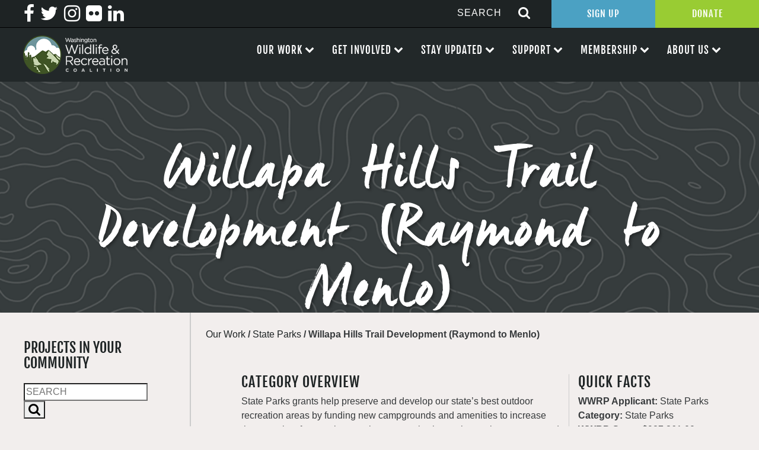

--- FILE ---
content_type: text/html; charset=UTF-8
request_url: https://wildliferecreation.org/projects/willapa-hills-trail-development-raymond-to-menlo/
body_size: 16641
content:

<!doctype html>
<html lang="en-US">
  <head>
  <meta charset="utf-8">
  <meta http-equiv="x-ua-compatible" content="ie=edge">
  <meta name="viewport" content="width=device-width, initial-scale=1">
  
  <meta name='robots' content='index, follow, max-image-preview:large, max-snippet:-1, max-video-preview:-1' />

	<!-- This site is optimized with the Yoast SEO plugin v26.5 - https://yoast.com/wordpress/plugins/seo/ -->
	<title>Willapa Hills Trail Development (Raymond to Menlo) - Wildlife Recreation and Coalition</title>
	<link rel="canonical" href="https://wildliferecreation.org/projects/willapa-hills-trail-development-raymond-to-menlo/" />
	<meta property="og:locale" content="en_US" />
	<meta property="og:type" content="article" />
	<meta property="og:title" content="Willapa Hills Trail Development (Raymond to Menlo) - Wildlife Recreation and Coalition" />
	<meta property="og:description" content="State Parks will use this grant to improve 2 miles..." />
	<meta property="og:url" content="https://wildliferecreation.org/projects/willapa-hills-trail-development-raymond-to-menlo/" />
	<meta property="og:site_name" content="Wildlife Recreation and Coalition" />
	<meta property="article:modified_time" content="2023-07-25T23:07:56+00:00" />
	<meta name="twitter:card" content="summary_large_image" />
	<script type="application/ld+json" class="yoast-schema-graph">{"@context":"https://schema.org","@graph":[{"@type":"WebPage","@id":"https://wildliferecreation.org/projects/willapa-hills-trail-development-raymond-to-menlo/","url":"https://wildliferecreation.org/projects/willapa-hills-trail-development-raymond-to-menlo/","name":"Willapa Hills Trail Development (Raymond to Menlo) - Wildlife Recreation and Coalition","isPartOf":{"@id":"https://wildliferecreation.org/#website"},"datePublished":"2023-07-25T23:07:52+00:00","dateModified":"2023-07-25T23:07:56+00:00","breadcrumb":{"@id":"https://wildliferecreation.org/projects/willapa-hills-trail-development-raymond-to-menlo/#breadcrumb"},"inLanguage":"en-US","potentialAction":[{"@type":"ReadAction","target":["https://wildliferecreation.org/projects/willapa-hills-trail-development-raymond-to-menlo/"]}]},{"@type":"BreadcrumbList","@id":"https://wildliferecreation.org/projects/willapa-hills-trail-development-raymond-to-menlo/#breadcrumb","itemListElement":[{"@type":"ListItem","position":1,"name":"Home","item":"https://wildliferecreation.org/"},{"@type":"ListItem","position":2,"name":"Willapa Hills Trail Development (Raymond to Menlo)"}]},{"@type":"WebSite","@id":"https://wildliferecreation.org/#website","url":"https://wildliferecreation.org/","name":"Wildlife Recreation and Coalition","description":"Protecting and preserving Washington&#039;s great outdoors","potentialAction":[{"@type":"SearchAction","target":{"@type":"EntryPoint","urlTemplate":"https://wildliferecreation.org/?s={search_term_string}"},"query-input":{"@type":"PropertyValueSpecification","valueRequired":true,"valueName":"search_term_string"}}],"inLanguage":"en-US"}]}</script>
	<!-- / Yoast SEO plugin. -->


<link rel='dns-prefetch' href='//netdna.bootstrapcdn.com' />
<link rel="alternate" title="oEmbed (JSON)" type="application/json+oembed" href="https://wildliferecreation.org/wp-json/oembed/1.0/embed?url=https%3A%2F%2Fwildliferecreation.org%2Fprojects%2Fwillapa-hills-trail-development-raymond-to-menlo%2F" />
<link rel="alternate" title="oEmbed (XML)" type="text/xml+oembed" href="https://wildliferecreation.org/wp-json/oembed/1.0/embed?url=https%3A%2F%2Fwildliferecreation.org%2Fprojects%2Fwillapa-hills-trail-development-raymond-to-menlo%2F&#038;format=xml" />
		<!-- This site uses the Google Analytics by ExactMetrics plugin v8.10.2 - Using Analytics tracking - https://www.exactmetrics.com/ -->
		<!-- Note: ExactMetrics is not currently configured on this site. The site owner needs to authenticate with Google Analytics in the ExactMetrics settings panel. -->
					<!-- No tracking code set -->
				<!-- / Google Analytics by ExactMetrics -->
		<style id='wp-img-auto-sizes-contain-inline-css' type='text/css'>
img:is([sizes=auto i],[sizes^="auto," i]){contain-intrinsic-size:3000px 1500px}
/*# sourceURL=wp-img-auto-sizes-contain-inline-css */
</style>
<style id='wp-emoji-styles-inline-css' type='text/css'>

	img.wp-smiley, img.emoji {
		display: inline !important;
		border: none !important;
		box-shadow: none !important;
		height: 1em !important;
		width: 1em !important;
		margin: 0 0.07em !important;
		vertical-align: -0.1em !important;
		background: none !important;
		padding: 0 !important;
	}
/*# sourceURL=wp-emoji-styles-inline-css */
</style>
<style id='wp-block-library-inline-css' type='text/css'>
:root{--wp-block-synced-color:#7a00df;--wp-block-synced-color--rgb:122,0,223;--wp-bound-block-color:var(--wp-block-synced-color);--wp-editor-canvas-background:#ddd;--wp-admin-theme-color:#007cba;--wp-admin-theme-color--rgb:0,124,186;--wp-admin-theme-color-darker-10:#006ba1;--wp-admin-theme-color-darker-10--rgb:0,107,160.5;--wp-admin-theme-color-darker-20:#005a87;--wp-admin-theme-color-darker-20--rgb:0,90,135;--wp-admin-border-width-focus:2px}@media (min-resolution:192dpi){:root{--wp-admin-border-width-focus:1.5px}}.wp-element-button{cursor:pointer}:root .has-very-light-gray-background-color{background-color:#eee}:root .has-very-dark-gray-background-color{background-color:#313131}:root .has-very-light-gray-color{color:#eee}:root .has-very-dark-gray-color{color:#313131}:root .has-vivid-green-cyan-to-vivid-cyan-blue-gradient-background{background:linear-gradient(135deg,#00d084,#0693e3)}:root .has-purple-crush-gradient-background{background:linear-gradient(135deg,#34e2e4,#4721fb 50%,#ab1dfe)}:root .has-hazy-dawn-gradient-background{background:linear-gradient(135deg,#faaca8,#dad0ec)}:root .has-subdued-olive-gradient-background{background:linear-gradient(135deg,#fafae1,#67a671)}:root .has-atomic-cream-gradient-background{background:linear-gradient(135deg,#fdd79a,#004a59)}:root .has-nightshade-gradient-background{background:linear-gradient(135deg,#330968,#31cdcf)}:root .has-midnight-gradient-background{background:linear-gradient(135deg,#020381,#2874fc)}:root{--wp--preset--font-size--normal:16px;--wp--preset--font-size--huge:42px}.has-regular-font-size{font-size:1em}.has-larger-font-size{font-size:2.625em}.has-normal-font-size{font-size:var(--wp--preset--font-size--normal)}.has-huge-font-size{font-size:var(--wp--preset--font-size--huge)}.has-text-align-center{text-align:center}.has-text-align-left{text-align:left}.has-text-align-right{text-align:right}.has-fit-text{white-space:nowrap!important}#end-resizable-editor-section{display:none}.aligncenter{clear:both}.items-justified-left{justify-content:flex-start}.items-justified-center{justify-content:center}.items-justified-right{justify-content:flex-end}.items-justified-space-between{justify-content:space-between}.screen-reader-text{border:0;clip-path:inset(50%);height:1px;margin:-1px;overflow:hidden;padding:0;position:absolute;width:1px;word-wrap:normal!important}.screen-reader-text:focus{background-color:#ddd;clip-path:none;color:#444;display:block;font-size:1em;height:auto;left:5px;line-height:normal;padding:15px 23px 14px;text-decoration:none;top:5px;width:auto;z-index:100000}html :where(.has-border-color){border-style:solid}html :where([style*=border-top-color]){border-top-style:solid}html :where([style*=border-right-color]){border-right-style:solid}html :where([style*=border-bottom-color]){border-bottom-style:solid}html :where([style*=border-left-color]){border-left-style:solid}html :where([style*=border-width]){border-style:solid}html :where([style*=border-top-width]){border-top-style:solid}html :where([style*=border-right-width]){border-right-style:solid}html :where([style*=border-bottom-width]){border-bottom-style:solid}html :where([style*=border-left-width]){border-left-style:solid}html :where(img[class*=wp-image-]){height:auto;max-width:100%}:where(figure){margin:0 0 1em}html :where(.is-position-sticky){--wp-admin--admin-bar--position-offset:var(--wp-admin--admin-bar--height,0px)}@media screen and (max-width:600px){html :where(.is-position-sticky){--wp-admin--admin-bar--position-offset:0px}}

/*# sourceURL=wp-block-library-inline-css */
</style><style id='global-styles-inline-css' type='text/css'>
:root{--wp--preset--aspect-ratio--square: 1;--wp--preset--aspect-ratio--4-3: 4/3;--wp--preset--aspect-ratio--3-4: 3/4;--wp--preset--aspect-ratio--3-2: 3/2;--wp--preset--aspect-ratio--2-3: 2/3;--wp--preset--aspect-ratio--16-9: 16/9;--wp--preset--aspect-ratio--9-16: 9/16;--wp--preset--color--black: #000000;--wp--preset--color--cyan-bluish-gray: #abb8c3;--wp--preset--color--white: #ffffff;--wp--preset--color--pale-pink: #f78da7;--wp--preset--color--vivid-red: #cf2e2e;--wp--preset--color--luminous-vivid-orange: #ff6900;--wp--preset--color--luminous-vivid-amber: #fcb900;--wp--preset--color--light-green-cyan: #7bdcb5;--wp--preset--color--vivid-green-cyan: #00d084;--wp--preset--color--pale-cyan-blue: #8ed1fc;--wp--preset--color--vivid-cyan-blue: #0693e3;--wp--preset--color--vivid-purple: #9b51e0;--wp--preset--gradient--vivid-cyan-blue-to-vivid-purple: linear-gradient(135deg,rgb(6,147,227) 0%,rgb(155,81,224) 100%);--wp--preset--gradient--light-green-cyan-to-vivid-green-cyan: linear-gradient(135deg,rgb(122,220,180) 0%,rgb(0,208,130) 100%);--wp--preset--gradient--luminous-vivid-amber-to-luminous-vivid-orange: linear-gradient(135deg,rgb(252,185,0) 0%,rgb(255,105,0) 100%);--wp--preset--gradient--luminous-vivid-orange-to-vivid-red: linear-gradient(135deg,rgb(255,105,0) 0%,rgb(207,46,46) 100%);--wp--preset--gradient--very-light-gray-to-cyan-bluish-gray: linear-gradient(135deg,rgb(238,238,238) 0%,rgb(169,184,195) 100%);--wp--preset--gradient--cool-to-warm-spectrum: linear-gradient(135deg,rgb(74,234,220) 0%,rgb(151,120,209) 20%,rgb(207,42,186) 40%,rgb(238,44,130) 60%,rgb(251,105,98) 80%,rgb(254,248,76) 100%);--wp--preset--gradient--blush-light-purple: linear-gradient(135deg,rgb(255,206,236) 0%,rgb(152,150,240) 100%);--wp--preset--gradient--blush-bordeaux: linear-gradient(135deg,rgb(254,205,165) 0%,rgb(254,45,45) 50%,rgb(107,0,62) 100%);--wp--preset--gradient--luminous-dusk: linear-gradient(135deg,rgb(255,203,112) 0%,rgb(199,81,192) 50%,rgb(65,88,208) 100%);--wp--preset--gradient--pale-ocean: linear-gradient(135deg,rgb(255,245,203) 0%,rgb(182,227,212) 50%,rgb(51,167,181) 100%);--wp--preset--gradient--electric-grass: linear-gradient(135deg,rgb(202,248,128) 0%,rgb(113,206,126) 100%);--wp--preset--gradient--midnight: linear-gradient(135deg,rgb(2,3,129) 0%,rgb(40,116,252) 100%);--wp--preset--font-size--small: 13px;--wp--preset--font-size--medium: 20px;--wp--preset--font-size--large: 36px;--wp--preset--font-size--x-large: 42px;--wp--preset--spacing--20: 0.44rem;--wp--preset--spacing--30: 0.67rem;--wp--preset--spacing--40: 1rem;--wp--preset--spacing--50: 1.5rem;--wp--preset--spacing--60: 2.25rem;--wp--preset--spacing--70: 3.38rem;--wp--preset--spacing--80: 5.06rem;--wp--preset--shadow--natural: 6px 6px 9px rgba(0, 0, 0, 0.2);--wp--preset--shadow--deep: 12px 12px 50px rgba(0, 0, 0, 0.4);--wp--preset--shadow--sharp: 6px 6px 0px rgba(0, 0, 0, 0.2);--wp--preset--shadow--outlined: 6px 6px 0px -3px rgb(255, 255, 255), 6px 6px rgb(0, 0, 0);--wp--preset--shadow--crisp: 6px 6px 0px rgb(0, 0, 0);}:where(.is-layout-flex){gap: 0.5em;}:where(.is-layout-grid){gap: 0.5em;}body .is-layout-flex{display: flex;}.is-layout-flex{flex-wrap: wrap;align-items: center;}.is-layout-flex > :is(*, div){margin: 0;}body .is-layout-grid{display: grid;}.is-layout-grid > :is(*, div){margin: 0;}:where(.wp-block-columns.is-layout-flex){gap: 2em;}:where(.wp-block-columns.is-layout-grid){gap: 2em;}:where(.wp-block-post-template.is-layout-flex){gap: 1.25em;}:where(.wp-block-post-template.is-layout-grid){gap: 1.25em;}.has-black-color{color: var(--wp--preset--color--black) !important;}.has-cyan-bluish-gray-color{color: var(--wp--preset--color--cyan-bluish-gray) !important;}.has-white-color{color: var(--wp--preset--color--white) !important;}.has-pale-pink-color{color: var(--wp--preset--color--pale-pink) !important;}.has-vivid-red-color{color: var(--wp--preset--color--vivid-red) !important;}.has-luminous-vivid-orange-color{color: var(--wp--preset--color--luminous-vivid-orange) !important;}.has-luminous-vivid-amber-color{color: var(--wp--preset--color--luminous-vivid-amber) !important;}.has-light-green-cyan-color{color: var(--wp--preset--color--light-green-cyan) !important;}.has-vivid-green-cyan-color{color: var(--wp--preset--color--vivid-green-cyan) !important;}.has-pale-cyan-blue-color{color: var(--wp--preset--color--pale-cyan-blue) !important;}.has-vivid-cyan-blue-color{color: var(--wp--preset--color--vivid-cyan-blue) !important;}.has-vivid-purple-color{color: var(--wp--preset--color--vivid-purple) !important;}.has-black-background-color{background-color: var(--wp--preset--color--black) !important;}.has-cyan-bluish-gray-background-color{background-color: var(--wp--preset--color--cyan-bluish-gray) !important;}.has-white-background-color{background-color: var(--wp--preset--color--white) !important;}.has-pale-pink-background-color{background-color: var(--wp--preset--color--pale-pink) !important;}.has-vivid-red-background-color{background-color: var(--wp--preset--color--vivid-red) !important;}.has-luminous-vivid-orange-background-color{background-color: var(--wp--preset--color--luminous-vivid-orange) !important;}.has-luminous-vivid-amber-background-color{background-color: var(--wp--preset--color--luminous-vivid-amber) !important;}.has-light-green-cyan-background-color{background-color: var(--wp--preset--color--light-green-cyan) !important;}.has-vivid-green-cyan-background-color{background-color: var(--wp--preset--color--vivid-green-cyan) !important;}.has-pale-cyan-blue-background-color{background-color: var(--wp--preset--color--pale-cyan-blue) !important;}.has-vivid-cyan-blue-background-color{background-color: var(--wp--preset--color--vivid-cyan-blue) !important;}.has-vivid-purple-background-color{background-color: var(--wp--preset--color--vivid-purple) !important;}.has-black-border-color{border-color: var(--wp--preset--color--black) !important;}.has-cyan-bluish-gray-border-color{border-color: var(--wp--preset--color--cyan-bluish-gray) !important;}.has-white-border-color{border-color: var(--wp--preset--color--white) !important;}.has-pale-pink-border-color{border-color: var(--wp--preset--color--pale-pink) !important;}.has-vivid-red-border-color{border-color: var(--wp--preset--color--vivid-red) !important;}.has-luminous-vivid-orange-border-color{border-color: var(--wp--preset--color--luminous-vivid-orange) !important;}.has-luminous-vivid-amber-border-color{border-color: var(--wp--preset--color--luminous-vivid-amber) !important;}.has-light-green-cyan-border-color{border-color: var(--wp--preset--color--light-green-cyan) !important;}.has-vivid-green-cyan-border-color{border-color: var(--wp--preset--color--vivid-green-cyan) !important;}.has-pale-cyan-blue-border-color{border-color: var(--wp--preset--color--pale-cyan-blue) !important;}.has-vivid-cyan-blue-border-color{border-color: var(--wp--preset--color--vivid-cyan-blue) !important;}.has-vivid-purple-border-color{border-color: var(--wp--preset--color--vivid-purple) !important;}.has-vivid-cyan-blue-to-vivid-purple-gradient-background{background: var(--wp--preset--gradient--vivid-cyan-blue-to-vivid-purple) !important;}.has-light-green-cyan-to-vivid-green-cyan-gradient-background{background: var(--wp--preset--gradient--light-green-cyan-to-vivid-green-cyan) !important;}.has-luminous-vivid-amber-to-luminous-vivid-orange-gradient-background{background: var(--wp--preset--gradient--luminous-vivid-amber-to-luminous-vivid-orange) !important;}.has-luminous-vivid-orange-to-vivid-red-gradient-background{background: var(--wp--preset--gradient--luminous-vivid-orange-to-vivid-red) !important;}.has-very-light-gray-to-cyan-bluish-gray-gradient-background{background: var(--wp--preset--gradient--very-light-gray-to-cyan-bluish-gray) !important;}.has-cool-to-warm-spectrum-gradient-background{background: var(--wp--preset--gradient--cool-to-warm-spectrum) !important;}.has-blush-light-purple-gradient-background{background: var(--wp--preset--gradient--blush-light-purple) !important;}.has-blush-bordeaux-gradient-background{background: var(--wp--preset--gradient--blush-bordeaux) !important;}.has-luminous-dusk-gradient-background{background: var(--wp--preset--gradient--luminous-dusk) !important;}.has-pale-ocean-gradient-background{background: var(--wp--preset--gradient--pale-ocean) !important;}.has-electric-grass-gradient-background{background: var(--wp--preset--gradient--electric-grass) !important;}.has-midnight-gradient-background{background: var(--wp--preset--gradient--midnight) !important;}.has-small-font-size{font-size: var(--wp--preset--font-size--small) !important;}.has-medium-font-size{font-size: var(--wp--preset--font-size--medium) !important;}.has-large-font-size{font-size: var(--wp--preset--font-size--large) !important;}.has-x-large-font-size{font-size: var(--wp--preset--font-size--x-large) !important;}
/*# sourceURL=global-styles-inline-css */
</style>

<style id='classic-theme-styles-inline-css' type='text/css'>
/*! This file is auto-generated */
.wp-block-button__link{color:#fff;background-color:#32373c;border-radius:9999px;box-shadow:none;text-decoration:none;padding:calc(.667em + 2px) calc(1.333em + 2px);font-size:1.125em}.wp-block-file__button{background:#32373c;color:#fff;text-decoration:none}
/*# sourceURL=/wp-includes/css/classic-themes.min.css */
</style>
<link rel='stylesheet' id='contact-form-7-css' href='https://wildliferecreation.org/wp-content/plugins/contact-form-7/includes/css/styles.css?ver=6.1.4' type='text/css' media='all' />
<link rel='stylesheet' id='page-list-style-css' href='https://wildliferecreation.org/wp-content/plugins/page-list/css/page-list.css?ver=5.9' type='text/css' media='all' />
<link rel='stylesheet' id='fontawesome-css' href='//netdna.bootstrapcdn.com/font-awesome/3.2.1/css/font-awesome.min.css?ver=1.3.9' type='text/css' media='all' />
<link rel='stylesheet' id='sage/css-css' href='https://wildliferecreation.org/wp-content/themes/efelle-wrc/dist/styles/main.css' type='text/css' media='all' />
		<style>
			/* Accessible for screen readers but hidden from view */
			.fa-hidden { position:absolute; left:-10000px; top:auto; width:1px; height:1px; overflow:hidden; }
			.rtl .fa-hidden { left:10000px; }
			.fa-showtext { margin-right: 5px; }
		</style>
		<script type="text/javascript" src="https://wildliferecreation.org/wp-includes/js/jquery/jquery.min.js?ver=3.7.1" id="jquery-core-js"></script>
<script type="text/javascript" src="https://wildliferecreation.org/wp-includes/js/jquery/jquery-migrate.min.js?ver=3.4.1" id="jquery-migrate-js"></script>
<link rel="https://api.w.org/" href="https://wildliferecreation.org/wp-json/" /><link rel="EditURI" type="application/rsd+xml" title="RSD" href="https://wildliferecreation.org/xmlrpc.php?rsd" />
<meta name="generator" content="WordPress 6.9" />
<link rel='shortlink' href='https://wildliferecreation.org/?p=17820' />
<script type="text/javascript">
(function(url){
	if(/(?:Chrome\/26\.0\.1410\.63 Safari\/537\.31|WordfenceTestMonBot)/.test(navigator.userAgent)){ return; }
	var addEvent = function(evt, handler) {
		if (window.addEventListener) {
			document.addEventListener(evt, handler, false);
		} else if (window.attachEvent) {
			document.attachEvent('on' + evt, handler);
		}
	};
	var removeEvent = function(evt, handler) {
		if (window.removeEventListener) {
			document.removeEventListener(evt, handler, false);
		} else if (window.detachEvent) {
			document.detachEvent('on' + evt, handler);
		}
	};
	var evts = 'contextmenu dblclick drag dragend dragenter dragleave dragover dragstart drop keydown keypress keyup mousedown mousemove mouseout mouseover mouseup mousewheel scroll'.split(' ');
	var logHuman = function() {
		if (window.wfLogHumanRan) { return; }
		window.wfLogHumanRan = true;
		var wfscr = document.createElement('script');
		wfscr.type = 'text/javascript';
		wfscr.async = true;
		wfscr.src = url + '&r=' + Math.random();
		(document.getElementsByTagName('head')[0]||document.getElementsByTagName('body')[0]).appendChild(wfscr);
		for (var i = 0; i < evts.length; i++) {
			removeEvent(evts[i], logHuman);
		}
	};
	for (var i = 0; i < evts.length; i++) {
		addEvent(evts[i], logHuman);
	}
})('//wildliferecreation.org/?wordfence_lh=1&hid=B6152D7E1503A1EC1527918969902FD2');
</script><link rel="icon" href="https://wildliferecreation.org/wp-content/uploads/2021/08/cropped-WWRC-logo-circle-only-1-32x32.png" sizes="32x32" />
<link rel="icon" href="https://wildliferecreation.org/wp-content/uploads/2021/08/cropped-WWRC-logo-circle-only-1-192x192.png" sizes="192x192" />
<link rel="apple-touch-icon" href="https://wildliferecreation.org/wp-content/uploads/2021/08/cropped-WWRC-logo-circle-only-1-180x180.png" />
<meta name="msapplication-TileImage" content="https://wildliferecreation.org/wp-content/uploads/2021/08/cropped-WWRC-logo-circle-only-1-270x270.png" />
<link rel='stylesheet' id='su-icons-css' href='https://wildliferecreation.org/wp-content/plugins/shortcodes-ultimate/includes/css/icons.css?ver=1.1.5' type='text/css' media='all' />
<link rel='stylesheet' id='su-shortcodes-css' href='https://wildliferecreation.org/wp-content/plugins/shortcodes-ultimate/includes/css/shortcodes.css?ver=7.4.7' type='text/css' media='all' />
</head>
  <body class="wp-singular projects-template-default single single-projects postid-17820 wp-theme-efelle-wrc front-end willapa-hills-trail-development-raymond-to-menlo sidebar-primary">
  <div id="page-wrapper">
      <!--[if IE]>
        <div class="alert alert-warning">
          You are using an <strong>outdated</strong> browser. Please <a href="http://browsehappy.com/">upgrade your browser</a> to improve your experience.        </div>
      <![endif]-->
      <header class="banner header">
    <div class="full-header">
        <div class="header-top">
            <div class="menu-social-menu-container"><ul id="menu-social-menu" class="menu"><li id="menu-item-29" class="menu-item menu-item-type-custom menu-item-object-custom social-icon facebook menu-item-29"><a target="_blank" href="http://facebook.com/wildliferecreation"><i class='icon-2x icon-facebook '></i><span class='fa-hidden'>Facebook</span></a></li>
<li id="menu-item-30" class="menu-item menu-item-type-custom menu-item-object-custom social-icon twitter menu-item-30"><a target="_blank" href="http://twitter.com/wildliferec"><i class='icon-2x icon-twitter '></i><span class='fa-hidden'>Twitter</span></a></li>
<li id="menu-item-31" class="menu-item menu-item-type-custom menu-item-object-custom social-icon instagram menu-item-31"><a target="_blank" href="http://instagram.com/wildliferec"><i class='icon-2x icon-instagram '></i><span class='fa-hidden'>Instagram</span></a></li>
<li id="menu-item-32" class="menu-item menu-item-type-custom menu-item-object-custom social-icon flickr menu-item-32"><a target="_blank" href="http://flickr.com/wildliferecreation"><i class='icon-2x icon-flickr '></i><span class='fa-hidden'>Flickr</span></a></li>
<li id="menu-item-20083" class="menu-item menu-item-type-custom menu-item-object-custom social-icon linkedin menu-item-20083"><a href="https://www.linkedin.com/company/washington-wildlife-and-recreation-coalition"><i class='icon-2x icon-linkedin '></i><span class='fa-hidden'>Linkedin</span></a></li>
</ul></div>            <div class="right-items">
                <div id="nav-search-form">
	<form action="/" method="get">
	    <input type="text" name="s" id="search"  placeholder="SEARCH" value="" />
	    	    <button type="submit" alt="Search"><i class="fa fa-search icon-large"></i></button>
	</form>
</div>                <div class="top-btns">
                    <a target="_blank" href="https://web.charityengine.net/Enews">Sign Up</a><a target="_blank" href="https://web.charityengine.net/WWRC%20Donate/">Donate</a>
                </div>
            </div>
        </div>
        <div class="header-bottom">
            <a class="brand" href="https://wildliferecreation.org/">
                <img src="/wp-content/themes/efelle-wrc/assets/images/washington-wildlife-recreation-coalition-logo.png" alt="Washington Wildlife Recreation Coalition Logo">
            </a>
            <nav class="nav-primary">
                <div id="nav-mobile" class="menu-main-nav-container"><ul id="menu-main-nav" class="nav"><li id="menu-item-1994" class="menu-item menu-item-type-custom menu-item-object-custom menu-item-has-children menu-item-1994"><a>Our Work</a>
<ul class="sub-menu">
	<li id="menu-item-1721" class="menu-item menu-item-type-post_type menu-item-object-page menu-item-1721"><a href="https://wildliferecreation.org/our-work/washington-wildlife-and-recreation-program/">Washington Wildlife and Recreation Program</a></li>
	<li id="menu-item-1722" class="menu-item menu-item-type-post_type menu-item-object-page menu-item-1722"><a href="https://wildliferecreation.org/our-work/land-and-water-conservation-fund/">Land and Water Conservation Fund</a></li>
	<li id="menu-item-1724" class="menu-item menu-item-type-post_type menu-item-object-page menu-item-1724"><a href="https://wildliferecreation.org/our-work/projects-near-you/">Projects Near You</a></li>
	<li id="menu-item-2979" class="menu-item menu-item-type-post_type menu-item-object-page menu-item-2979"><a href="https://wildliferecreation.org/our-work/apply-for-funding/">Apply for Funding</a></li>
</ul>
</li>
<li id="menu-item-2068" class="menu-item menu-item-type-custom menu-item-object-custom menu-item-has-children menu-item-2068"><a>Get Involved</a>
<ul class="sub-menu">
	<li id="menu-item-1725" class="menu-item menu-item-type-post_type menu-item-object-page menu-item-1725"><a href="https://wildliferecreation.org/our-work/take-action/">Our Policy Priorities</a></li>
	<li id="menu-item-120" class="menu-item menu-item-type-post_type menu-item-object-page menu-item-120"><a href="https://wildliferecreation.org/get-involved/events/">Events</a></li>
	<li id="menu-item-1726" class="menu-item menu-item-type-post_type menu-item-object-page menu-item-1726"><a href="https://wildliferecreation.org/get-involved/work-with-us/">Work With Us</a></li>
</ul>
</li>
<li id="menu-item-2069" class="menu-item menu-item-type-custom menu-item-object-custom menu-item-has-children menu-item-2069"><a>Stay Updated</a>
<ul class="sub-menu">
	<li id="menu-item-19208" class="menu-item menu-item-type-custom menu-item-object-custom menu-item-19208"><a target="_blank" href="https://web.charityengine.net/Enews">Sign Up for Our Newsletter</a></li>
	<li id="menu-item-1728" class="menu-item menu-item-type-post_type menu-item-object-page menu-item-1728"><a href="https://wildliferecreation.org/stay-updated/latest-news/">Latest News</a></li>
</ul>
</li>
<li id="menu-item-2070" class="menu-item menu-item-type-custom menu-item-object-custom menu-item-has-children menu-item-2070"><a>Support</a>
<ul class="sub-menu">
	<li id="menu-item-1736" class="menu-item menu-item-type-post_type menu-item-object-page menu-item-1736"><a href="https://wildliferecreation.org/support/become-a-sponsor/">Become A Sponsor</a></li>
	<li id="menu-item-1737" class="menu-item menu-item-type-post_type menu-item-object-page menu-item-1737"><a href="https://wildliferecreation.org/support/thank-you-to-our-sponsors/">Thank You To Our Sponsors</a></li>
	<li id="menu-item-1729" class="menu-item menu-item-type-post_type menu-item-object-page menu-item-1729"><a href="https://wildliferecreation.org/?page_id=176">Leadership Circle</a></li>
	<li id="menu-item-19206" class="menu-item menu-item-type-custom menu-item-object-custom menu-item-19206"><a target="_blank" href="https://web.charityengine.net/WWRC%20Donate/">Make a Donation</a></li>
	<li id="menu-item-19207" class="menu-item menu-item-type-post_type menu-item-object-page menu-item-19207"><a href="https://wildliferecreation.org/support/other-ways-to-give/">Other Ways to Give</a></li>
</ul>
</li>
<li id="menu-item-2071" class="menu-item menu-item-type-custom menu-item-object-custom menu-item-has-children menu-item-2071"><a>Membership</a>
<ul class="sub-menu">
	<li id="menu-item-1731" class="menu-item menu-item-type-post_type menu-item-object-page menu-item-1731"><a href="https://wildliferecreation.org/membership/become-a-member/">Become a Member</a></li>
	<li id="menu-item-1730" class="menu-item menu-item-type-post_type menu-item-object-page menu-item-1730"><a href="https://wildliferecreation.org/membership/our-members/">Our Members</a></li>
</ul>
</li>
<li id="menu-item-1979" class="menu-item menu-item-type-custom menu-item-object-custom menu-item-has-children menu-item-1979"><a>About Us</a>
<ul class="sub-menu">
	<li id="menu-item-21" class="menu-item menu-item-type-post_type menu-item-object-page menu-item-21"><a href="https://wildliferecreation.org/about-us/about-us/">What is the Coalition?</a></li>
	<li id="menu-item-1732" class="menu-item menu-item-type-post_type menu-item-object-page menu-item-1732"><a href="https://wildliferecreation.org/about-us/board-committees/">Board and Committees</a></li>
	<li id="menu-item-1734" class="menu-item menu-item-type-post_type menu-item-object-page menu-item-1734"><a href="https://wildliferecreation.org/about-us/staff/">Meet the Team</a></li>
	<li id="menu-item-1733" class="menu-item menu-item-type-post_type menu-item-object-page menu-item-1733"><a href="https://wildliferecreation.org/about-us/faq/">FAQ</a></li>
	<li id="menu-item-1735" class="menu-item menu-item-type-post_type menu-item-object-page menu-item-1735"><a href="https://wildliferecreation.org/about-us/contact/">Contact</a></li>
</ul>
</li>
</ul></div><div class="menu-main-nav-container"><ul id="menu-main-nav-1" class="nav"><li class="menu-item menu-item-type-custom menu-item-object-custom menu-item-has-children menu-item-1994"><a>Our Work</a>
<ul class="sub-menu">
	<li class="menu-item menu-item-type-post_type menu-item-object-page menu-item-1721"><a href="https://wildliferecreation.org/our-work/washington-wildlife-and-recreation-program/">Washington Wildlife and Recreation Program</a></li>
	<li class="menu-item menu-item-type-post_type menu-item-object-page menu-item-1722"><a href="https://wildliferecreation.org/our-work/land-and-water-conservation-fund/">Land and Water Conservation Fund</a></li>
	<li class="menu-item menu-item-type-post_type menu-item-object-page menu-item-1724"><a href="https://wildliferecreation.org/our-work/projects-near-you/">Projects Near You</a></li>
	<li class="menu-item menu-item-type-post_type menu-item-object-page menu-item-2979"><a href="https://wildliferecreation.org/our-work/apply-for-funding/">Apply for Funding</a></li>
</ul>
</li>
<li class="menu-item menu-item-type-custom menu-item-object-custom menu-item-has-children menu-item-2068"><a>Get Involved</a>
<ul class="sub-menu">
	<li class="menu-item menu-item-type-post_type menu-item-object-page menu-item-1725"><a href="https://wildliferecreation.org/our-work/take-action/">Our Policy Priorities</a></li>
	<li class="menu-item menu-item-type-post_type menu-item-object-page menu-item-120"><a href="https://wildliferecreation.org/get-involved/events/">Events</a></li>
	<li class="menu-item menu-item-type-post_type menu-item-object-page menu-item-1726"><a href="https://wildliferecreation.org/get-involved/work-with-us/">Work With Us</a></li>
</ul>
</li>
<li class="menu-item menu-item-type-custom menu-item-object-custom menu-item-has-children menu-item-2069"><a>Stay Updated</a>
<ul class="sub-menu">
	<li class="menu-item menu-item-type-custom menu-item-object-custom menu-item-19208"><a target="_blank" href="https://web.charityengine.net/Enews">Sign Up for Our Newsletter</a></li>
	<li class="menu-item menu-item-type-post_type menu-item-object-page menu-item-1728"><a href="https://wildliferecreation.org/stay-updated/latest-news/">Latest News</a></li>
</ul>
</li>
<li class="menu-item menu-item-type-custom menu-item-object-custom menu-item-has-children menu-item-2070"><a>Support</a>
<ul class="sub-menu">
	<li class="menu-item menu-item-type-post_type menu-item-object-page menu-item-1736"><a href="https://wildliferecreation.org/support/become-a-sponsor/">Become A Sponsor</a></li>
	<li class="menu-item menu-item-type-post_type menu-item-object-page menu-item-1737"><a href="https://wildliferecreation.org/support/thank-you-to-our-sponsors/">Thank You To Our Sponsors</a></li>
	<li class="menu-item menu-item-type-post_type menu-item-object-page menu-item-1729"><a href="https://wildliferecreation.org/?page_id=176">Leadership Circle</a></li>
	<li class="menu-item menu-item-type-custom menu-item-object-custom menu-item-19206"><a target="_blank" href="https://web.charityengine.net/WWRC%20Donate/">Make a Donation</a></li>
	<li class="menu-item menu-item-type-post_type menu-item-object-page menu-item-19207"><a href="https://wildliferecreation.org/support/other-ways-to-give/">Other Ways to Give</a></li>
</ul>
</li>
<li class="menu-item menu-item-type-custom menu-item-object-custom menu-item-has-children menu-item-2071"><a>Membership</a>
<ul class="sub-menu">
	<li class="menu-item menu-item-type-post_type menu-item-object-page menu-item-1731"><a href="https://wildliferecreation.org/membership/become-a-member/">Become a Member</a></li>
	<li class="menu-item menu-item-type-post_type menu-item-object-page menu-item-1730"><a href="https://wildliferecreation.org/membership/our-members/">Our Members</a></li>
</ul>
</li>
<li class="menu-item menu-item-type-custom menu-item-object-custom menu-item-has-children menu-item-1979"><a>About Us</a>
<ul class="sub-menu">
	<li class="menu-item menu-item-type-post_type menu-item-object-page menu-item-21"><a href="https://wildliferecreation.org/about-us/about-us/">What is the Coalition?</a></li>
	<li class="menu-item menu-item-type-post_type menu-item-object-page menu-item-1732"><a href="https://wildliferecreation.org/about-us/board-committees/">Board and Committees</a></li>
	<li class="menu-item menu-item-type-post_type menu-item-object-page menu-item-1734"><a href="https://wildliferecreation.org/about-us/staff/">Meet the Team</a></li>
	<li class="menu-item menu-item-type-post_type menu-item-object-page menu-item-1733"><a href="https://wildliferecreation.org/about-us/faq/">FAQ</a></li>
	<li class="menu-item menu-item-type-post_type menu-item-object-page menu-item-1735"><a href="https://wildliferecreation.org/about-us/contact/">Contact</a></li>
</ul>
</li>
</ul></div>            </nav>
            <div class="nav-open">
                <button id="hamburger" type="button">
                </button>
            </div>
        </div>
    </div>
</header>
		<div class="masthead-wrapper">
			<div class="masthead" style="background-image: url('/wp-content/uploads/2017/02/ferry-county-rail.png')">
									<div class="masthead-text-wrap">
						<h1>Willapa Hills Trail Development (Raymond to Menlo)</h1>
											</div>
							</div>
		</div>
        <div class="wrap" role="document">
          <div class="content">
              <aside class="sidebar">
    <section class="widget projects execphp-3 widget_execphp"><h3>Projects in Your Community</h3>			<div class="execphpwidget"><div id="nav-search-form">
	<form action="/" method="get">
	    <input type="text" name="s" id="search"  placeholder="SEARCH" value="" />
	    	    <button type="submit" alt="Search"><i class="fa fa-search icon-large"></i></button>
	</form>
</div></div>
		</section><section class="widget projects text-9 widget_text">			<div class="textwidget"><div class="su-accordion su-u-trim">
<div class="su-spoiler su-spoiler-style-default su-spoiler-icon-plus su-spoiler-closed" data-scroll-offset="0" data-anchor-in-url="no"><div class="su-spoiler-title" tabindex="0" role="button"><span class="su-spoiler-icon"></span>Projects By County</div><div class="su-spoiler-content su-u-clearfix su-u-trim">
<ul class="list-menu">
<li><a href="/county/Asotin/">Asotin</a></li>
<li><a href="/county/Benton/">Benton</a></li>
<li><a href="/county/Chelan/">Chelan</a></li>
<li><a href="/county/Clallam/">Clallam</a></li>
<li><a href="/county/Clark/">Clark</a></li>
<li><a href="/county/Columbia/">Columbia</a></li>
<li><a href="/county/Cowlitz/">Cowlitz</a></li>
<li><a href="/county/Douglas/">Douglas</a></li>
<li><a href="/county/Ferry/">Ferry</a></li>
<li><a href="/county/Franklin/">Franklin</a></li>
<li><a href="/county/Garfield/">Garfield</a></li>
<li><a href="/county/Grant/">Grant</a></li>
<li><a href="/county/Grays-Harbor/">Grays Harbor</a></li>
<li><a href="/county/Island/">Island</a></li>
<li><a href="/county/Jefferson/">Jefferson</a></li>
<li><a href="/county/King/">King</a></li>
<li><a href="/county/Kitsap/">Kitsap</a></li>
<li><a href="/county/Kittitas/">Kittitas</a></li>
<li><a href="/county/Klickitat/">Klickitat</a></li>
<li><a href="/county/Lewis/">Lewis</a></li>
<li><a href="/county/Lincoln/">Lincoln</a></li>
<li><a href="/county/Mason/">Mason</a></li>
<li><a href="/county/Okanogan/">Okanogan</a></li>
<li><a href="/county/Pacific/">Pacific</a></li>
<li><a href="/county/Pend-Oreille/">Pend Oreille</a></li>
<li><a href="/county/Pierce/">Pierce</a></li>
<li><a href="/county/San-Juan/">San Juan</a></li>
<li><a href="/county/Skagit/">Skagit</a></li>
<li><a href="/county/Skamania/">Skamania</a></li>
<li><a href="/county/Snohomish/">Snohomish</a></li>
<li><a href="/county/Spokane/">Spokane</a></li>
<li><a href="/county/Stevens/">Stevens</a></li>
<li><a href="/county/Thurston/">Thurston</a></li>
<li><a href="/county/Wahkiakum/">Wahkiakum</a></li>
<li><a href="/county/Walla Walla/">Walla Walla</a></li>
<li><a href="/county/Whatcom/">Whatcom</a></li>
<li><a href="/county/Whitman/">Whitman</a></li>
<li><a href="/county/Yakima/">Yakima</a></li></ul>
</div></div>
</div></div>
		</section><section class="widget projects text-10 widget_text">			<div class="textwidget"><div class="su-accordion su-u-trim">
<div class="su-spoiler su-spoiler-style-default su-spoiler-icon-plus su-spoiler-closed" data-scroll-offset="0" data-anchor-in-url="no"><div class="su-spoiler-title" tabindex="0" role="button"><span class="su-spoiler-icon"></span>Projects By Legislative District</div><div class="su-spoiler-content su-u-clearfix su-u-trim">
<ul class="list-menu">
<li><a href="/legislative_district/1/"> District 1 </a></li>
<li><a href="/legislative_district/2/"> District 2 </a></li>
<li><a href="/legislative_district/3/"> District 3 </a></li>
<li><a href="/legislative_district/4/"> District 4 </a></li>
<li><a href="/legislative_district/5/"> District 5 </a></li>
<li><a href="/legislative_district/6/"> District 6 </a></li>
<li><a href="/legislative_district/7/"> District 7 </a></li>
<li><a href="/legislative_district/8/"> District 8 </a></li>
<li><a href="/legislative_district/9/"> District 9 </a></li>
<li><a href="/legislative_district/10/"> District 10 </a></li>
<li><a href="/legislative_district/11/"> District 11 </a></li>
<li><a href="/legislative_district/12/"> District 12 </a></li>
<li><a href="/legislative_district/13/"> District 13 </a></li>
<li><a href="/legislative_district/14/"> District 14 </a></li>
<li><a href="/legislative_district/15/"> District 15 </a></li>
<li><a href="/legislative_district/16/"> District 16 </a></li>
<li><a href="/legislative_district/17/"> District 17 </a></li>
<li><a href="/legislative_district/18/"> District 18 </a></li>
<li><a href="/legislative_district/19/"> District 19 </a></li>
<li><a href="/legislative_district/20/"> District 20 </a></li>
<li><a href="/legislative_district/21/"> District 21 </a></li>
<li><a href="/legislative_district/22/"> District 22 </a></li>
<li><a href="/legislative_district/23/"> District 23 </a></li>
<li><a href="/legislative_district/24/"> District 24 </a></li>
<li><a href="/legislative_district/25/"> District 25 </a></li>
<li><a href="/legislative_district/26/"> District 26 </a></li>
<li><a href="/legislative_district/27/"> District 27 </a></li>
<li><a href="/legislative_district/28/"> District 28 </a></li>
<li><a href="/legislative_district/29/"> District 29 </a></li>
<li><a href="/legislative_district/30/"> District 30 </a></li>
<li><a href="/legislative_district/31/"> District 31 </a></li>
<li><a href="/legislative_district/32/"> District 32 </a></li>
<li><a href="/legislative_district/33/"> District 33 </a></li>
<li><a href="/legislative_district/34/"> District 34 </a></li>
<li><a href="/legislative_district/35/"> District 35 </a></li>
<li><a href="/legislative_district/36/"> District 36 </a></li>
<li><a href="/legislative_district/37/"> District 37 </a></li>
<li><a href="/legislative_district/38/"> District 38 </a></li>
<li><a href="/legislative_district/39/"> District 39 </a></li>
<li><a href="/legislative_district/40/"> District 40 </a></li>
<li><a href="/legislative_district/41/"> District 41 </a></li>
<li><a href="/legislative_district/42/"> District 42 </a></li>
<li><a href="/legislative_district/43/"> District 43 </a></li>
<li><a href="/legislative_district/44/"> District 44 </a></li>
<li><a href="/legislative_district/45/"> District 45 </a></li>
<li><a href="/legislative_district/46/"> District 46 </a></li>
<li><a href="/legislative_district/47/"> District 47 </a></li>
<li><a href="/legislative_district/48/"> District 48 </a></li>
<li><a href="/legislative_district/4/"> District 49 </a></li>
<ul>
</div></div>
</div></div>
		</section><section class="widget projects text-11 widget_text">			<div class="textwidget"><div class="su-accordion su-u-trim">
<div class="su-spoiler su-spoiler-style-default su-spoiler-icon-plus su-spoiler-closed" data-scroll-offset="0" data-anchor-in-url="no"><div class="su-spoiler-title" tabindex="0" role="button"><span class="su-spoiler-icon"></span>Projects By Category</div><div class="su-spoiler-content su-u-clearfix su-u-trim">
<ul class="list-menu">
<li><a href="/project_category/Trails"/>Trails</a></li>
<li><a href="/project_category/Local-Parks"/>Local Parks</a></li>
<li><a href="/project_category/State-Parks"/>State Parks</a></li>
<li><a href="/project_category/State-Lands-Development-Renovation"/>State Lands Development &#038; Renovation</a></li>
<li><a href="/project_category/Water-Access"/>Water Access</a></li>
<li><a href="/project_category/Riparian-Protection"/>Riparian Protection</a></li>
<li><a href="/project_category/Critical-Habitat"/>Critical Habitat</a></li>
<li><a href="/project_category/Natural-Areas"/>Natural Areas</a></li>
<li><a href="/project_category/Urban-Wildlife-Habitat"/>Urban Wildlife Habitat</a></li>
<li><a href="/project_category/State-Lands-Restoration-Enhancement"/>State Lands Restoration &#038; Enhancement</a></li>
<li><a href="/project_category/Farmland-Preservation"/>Farmland Preservation</a></li>
<li><a href="/project_category/Forestland-Preservation"/>Forestland Preservation</a></li>

<ul>
</div></div>
</div>
</div>
		</section><section class="widget projects text-14 widget_text">			<div class="textwidget"><a href="/our-work/projects-near-you/"><h5 class="spoiler-match">Back to Map</h5></a></div>
		</section><section class="widget projects text-6 widget_text"><h3>Want to Learn More?</h3>			<div class="textwidget"><p>Sign up to receive alerts about important conservation and recreation issues</p>
<a class="button" href="/sign-up-for-our-newsletter/">Follow Our Work</a></div>
		</section>  </aside><!-- /.sidebar -->
  <main>
        <div class="breadcrumbs" typeof="BreadcrumbList" vocab="https://schema.org/">
      <!-- Breadcrumb NavXT 7.5.0 -->
<span property="itemListElement" typeof="ListItem"><a property="item" typeof="WebPage" title="Go to Our Work." href="https://wildliferecreation.org/our-work/" class="projects-root post post-projects"><span property="name">Our Work</span></a><meta property="position" content="1"></span> / <span property="itemListElement" typeof="ListItem"><a property="item" typeof="WebPage" title="Go to the State Parks Project Category archives." href="https://wildliferecreation.org/project_category/state-parks/" class="taxonomy project_category"><span property="name">State Parks</span></a><meta property="position" content="2"></span> / <span property="itemListElement" typeof="ListItem"><span property="name">Willapa Hills Trail Development (Raymond to Menlo)</span><meta property="position" content="3"></span>    </div>
    	<!-- introductory info -->
	<div class="container">
	  	<article class="post-17820 projects type-projects status-publish hentry project_category-state-parks project_type-development county-pacific legislative_district-48">
		    <section class="entry-content">
		    	<h4>Category Overview</h4>
		    	<p>
		    	State Parks grants help preserve and develop our state’s best outdoor recreation areas by funding new campgrounds and amenities to increase the capacity of our parks, creating new parks, improving park resources, and protecting historical areas. These grants help our state continue to develop our world-class parks system to share our cultural heritage and natural treasures with all of its visitors.		    	</p>
		    	<h4>Project Highlights</h4>
		      	<p>State Parks will use this grant to improve 2 miles of the Willapa Hills Trail east of Raymond, between bridge 52 and bridge 50. The trail will be surfaced with compacted gravel. Improvements to bridge 50 will also be made to bring the structure to code. This project includes signing and bollards. The primary recreational opportunity provided by this project is non-motorized trail use.</p>
		    </section>
		    <section class="quick-facts">
		    	<h4>Quick Facts</h4>
		    	<span><b>WWRP Applicant: </b>State Parks</span>
		    	<span><b>Category: </b>State Parks</span>
		    	<span><b>WWRP Grant: </b>$927,361.00</span>
		    	<span><b>Applicant Match: </b>$0.00</span>
		    	<span><b>Project Type: </b>Development</span>
		    	<span><b>County: </b>Pacific</span>
		    	<span><b>Legislative District: </b>19</span>
		    	<span><b>Status: </b>Active</span>
		    	<span><b>RCO Project # </b>18-1760</span>
		    </section>
		</article>
	</div>
	<!-- gallery slider -->
	<div class="slider">
			</div>
	<!-- end gallery slider -->
	<!-- directions and map -->
	<div class="directions">
		<h4>Location Details</h4>
		Willapa Hills Trail is accessible from State Route 6.	</div>

	<div id="map-wrapper" style="height: 480px;" data-lat="46.58170431" data-lon="-123.6186201"></div>
	<!-- end directions and map -->
	<div class="what-is">
		<div class="border-div">
			<h4>What is the WWRP</h4>
			<p>The Washington Wildlife and Recreation Program (WWRP) is a state grant program that creates and conserves local and state parks, wildlife habitat and working farms. The Washington State Recreation and Conservation Office administers WWRP grants, and the legislature funds the program.</p>
		</div>
	</div>
	<div class="realated-posts">
	<h4>You may also be interested in these projects</h4>
	<div class="container">
		<div class="row">
			<div class="post-wrap"><div><a href="https://wildliferecreation.org/projects/niawiakum-river-nap/"><div class="image-wrapper" style="background-image: url(/wp-content/uploads/2017/02/ferry-county-rail.png);"></div><div class="blurb"><h5>Niawiakum River NAP</h5><div><span class="county">Pacific County / 10th</span><span class="project-type">Natural Areas</span></div></div></a></div></div><div class="post-wrap"><div><a href="https://wildliferecreation.org/projects/cape-disappointment-three-waters-trail/"><div class="image-wrapper" style="background-image: url(/wp-content/uploads/2017/02/ferry-county-rail.png);"></div><div class="blurb"><h5>Cape Disappointment Three Waters Trail</h5><div><span class="county">Pacific County / 10th</span><span class="project-type">State Parks</span></div></div></a></div></div><div class="post-wrap"><div><a href="https://wildliferecreation.org/projects/north-willapa-bay-recreation-development-phase-1/"><div class="image-wrapper" style="background-image: url(/wp-content/uploads/2017/02/ferry-county-rail.png);"></div><div class="blurb"><h5>North Willapa Bay Recreation Development &#8211; Phase 1</h5><div><span class="county">Pacific County / 10th</span><span class="project-type">State Lands Development &amp; Renovation</span></div></div></a></div></div>		</div>
	</div>
</div>	<div class="news-updates">
  <h3>News & Updates</h3>
  <div class="news-posts">
      <div class="container">
        <div class="row">
              		    <div class="news-wrap"> 
              <div>
                <a href="https://wildliferecreation.org/?post_type=post&p=20267">
                  <div class="image-wrap" style="background-image: url('https://wildliferecreation.org/wp-content/uploads/2026/01/Olympia-scaled.jpg');"></div>
                	<div class="blurb"> 
                		<h5>2026 Legislative Session: One Week In</h5>
                  </div>
                  <span>Blog</span>
                </a>
              </div>
          	</div>
              		    <div class="news-wrap"> 
              <div>
                <a href="https://wildliferecreation.org/?post_type=post&p=20245">
                  <div class="image-wrap" style="background-image: url('https://wildliferecreation.org/wp-content/uploads/2025/03/WWRC2025LegislativeReception-3114-scaled.jpg');"></div>
                	<div class="blurb"> 
                		<h5>2026 Support Agenda, Outreach and Advocacy Strategy</h5>
                  </div>
                  <span>Blog</span>
                </a>
              </div>
          	</div>
              		    <div class="news-wrap"> 
              <div>
                <a href="https://wildliferecreation.org/?post_type=post&p=20227">
                  <div class="image-wrap" style="background-image: url('https://wildliferecreation.org/wp-content/uploads/2025/12/Landowner-1-scaled.jpg');"></div>
                	<div class="blurb"> 
                		<h5>12 Months of WWRP: Forestland Preservation</h5>
                  </div>
                  <span>Uncategorized</span>
                </a>
              </div>
          	</div>
              		    <div class="news-wrap"> 
              <div>
                <a href="https://wildliferecreation.org/?post_type=post&p=20166">
                  <div class="image-wrap" style="background-image: url('https://wildliferecreation.org/wp-content/uploads/2025/11/Rock-Creek-small-1024x683-1.jpg');"></div>
                	<div class="blurb"> 
                		<h5>RCO Funding Board Approves Updates to the WWRP</h5>
                  </div>
                  <span>Uncategorized</span>
                </a>
              </div>
          	</div>
              		    <div class="news-wrap"> 
              <div>
                <a href="https://wildliferecreation.org/?post_type=post&p=20146">
                  <div class="image-wrap" style="background-image: url('https://wildliferecreation.org/wp-content/uploads/2025/11/Olma-Fam-1.jpg');"></div>
                	<div class="blurb"> 
                		<h5>12 Months of WWRP: Farmland Preservation</h5>
                  </div>
                  <span>Uncategorized</span>
                </a>
              </div>
          	</div>
              		    <div class="news-wrap"> 
              <div>
                <a href="https://wildliferecreation.org/?post_type=post&p=20132">
                  <div class="image-wrap" style="background-image: url('https://wildliferecreation.org/wp-content/uploads/2025/10/FallCellyeveryone-scaled.jpg');"></div>
                	<div class="blurb"> 
                		<h5>Good Times, Great People: 2025 Fall Celebration Recap</h5>
                  </div>
                  <span>Uncategorized</span>
                </a>
              </div>
          	</div>
              		    <div class="news-wrap"> 
              <div>
                <a href="https://wildliferecreation.org/?post_type=post&p=20115">
                  <div class="image-wrap" style="background-image: url('https://wildliferecreation.org/wp-content/uploads/2025/10/Jones-Island.jpg.jpg');"></div>
                	<div class="blurb"> 
                		<h5>12 Months of WWRP: State Lands Restoration &amp; Enhancement</h5>
                  </div>
                  <span>Blog</span>
                </a>
              </div>
          	</div>
              		    <div class="news-wrap"> 
              <div>
                <a href="https://wildliferecreation.org/?post_type=post&p=20109">
                  <div class="image-wrap" style="background-image: url('https://wildliferecreation.org/wp-content/uploads/2025/10/TrudStheadhsotsreal.jpg');"></div>
                	<div class="blurb"> 
                		<h5>Announcing 2025 Evans &amp; Lowry Distinguished Leadership Awardees</h5>
                  </div>
                  <span>Press Releases</span>
                </a>
              </div>
          	</div>
              		    <div class="news-wrap"> 
              <div>
                <a href="https://wildliferecreation.org/?post_type=post&p=20085">
                  <div class="image-wrap" style="background-image: url('https://wildliferecreation.org/wp-content/uploads/2025/09/firstcreek-1.jpg');"></div>
                	<div class="blurb"> 
                		<h5>Making Dreams Possible: Strengthening Communities through Parks and Play</h5>
                  </div>
                  <span>Blog</span>
                </a>
              </div>
          	</div>
              		    <div class="news-wrap"> 
              <div>
                <a href="https://wildliferecreation.org/?post_type=post&p=20066">
                  <div class="image-wrap" style="background-image: url('https://wildliferecreation.org/wp-content/uploads/2025/09/Loon-real.jpeg');"></div>
                	<div class="blurb"> 
                		<h5>Throwback Thursday: WWRP Projects from the &#8217;90s</h5>
                  </div>
                  <span>Uncategorized</span>
                </a>
              </div>
          	</div>
                  </div>
      </div>
  </div>
  <a href="/stay-updated/">See All News</a>
</div>  </main><!-- /.main -->
          </div><!-- /.content -->
        </div><!-- /.wrap -->
      <footer class="content-info">
	<div class="container">
	    <div class="row">
	    	<figure class="logo">
	    		<a class="brand" href="https://wildliferecreation.org/">
	                <img src="/wp-content/themes/efelle-wrc/assets/images/wwrc-logo-no-text.png" alt="Washington Wildlife Recreation Coalition Logo">
	            </a>
	    	</figure>
	    	<div class="sign-up">
	    		<h5>Sign up for WWRC E-News</h5>
	    		<p>Keep in touch by subscribing to our monthly Newsletter and mailing list</p>
	    		
<div class="wpcf7 no-js" id="wpcf7-f72-o1" lang="en-US" dir="ltr" data-wpcf7-id="72">
<div class="screen-reader-response"><p role="status" aria-live="polite" aria-atomic="true"></p> <ul></ul></div>
<form action="/projects/willapa-hills-trail-development-raymond-to-menlo/#wpcf7-f72-o1" method="post" class="wpcf7-form init" aria-label="Contact form" novalidate="novalidate" data-status="init">
<fieldset class="hidden-fields-container"><input type="hidden" name="_wpcf7" value="72" /><input type="hidden" name="_wpcf7_version" value="6.1.4" /><input type="hidden" name="_wpcf7_locale" value="en_US" /><input type="hidden" name="_wpcf7_unit_tag" value="wpcf7-f72-o1" /><input type="hidden" name="_wpcf7_container_post" value="0" /><input type="hidden" name="_wpcf7_posted_data_hash" value="" /><input type="hidden" name="_wpcf7dtx_version" value="5.0.3" />
</fieldset>
<div>
	<p><span class="wpcf7-form-control-wrap" data-name="email-address-footer"><input size="40" maxlength="400" class="wpcf7-form-control wpcf7-email wpcf7-text wpcf7-validates-as-email" id="email-var" aria-invalid="false" placeholder="Email Address" value="" type="email" name="email-address-footer" /></span><br />
<a class="email-ref" href="#">sign up</a>
	</p>
</div><div class="wpcf7-response-output" aria-hidden="true"></div>
</form>
</div>
	    	</div>
	    	<div class="contact">
		    	<address>
			    	<h5>Contact Us</h5>
			    	<p>Mailing Address</p>
			    	<span><a href="http://maps.google.com/?q=6716 East Side Drive NE #1-302 Tacoma WA" target="_blank">6716 East Side Drive NE #1-302<br> Tacoma, WA 98422</a></span><br>
			    	<span><a href="mailto:info@wildliferecreation.org">info@wildliferecreation.org</a></span><br>
					<span><a href="tel:2532036934">253-203-6934</a></span>
		    	</address>
		    </div>
	    	<div class="connect">
	    		<h5>Connect with WWRC</h5>
	    			<div class="menu-social-menu-container"><ul id="menu-social-menu-1" class="menu"><li class="menu-item menu-item-type-custom menu-item-object-custom social-icon facebook menu-item-29"><a target="_blank" href="http://facebook.com/wildliferecreation"><i class='icon-2x icon-facebook '></i><span class='fa-hidden'>Facebook</span></a></li>
<li class="menu-item menu-item-type-custom menu-item-object-custom social-icon twitter menu-item-30"><a target="_blank" href="http://twitter.com/wildliferec"><i class='icon-2x icon-twitter '></i><span class='fa-hidden'>Twitter</span></a></li>
<li class="menu-item menu-item-type-custom menu-item-object-custom social-icon instagram menu-item-31"><a target="_blank" href="http://instagram.com/wildliferec"><i class='icon-2x icon-instagram '></i><span class='fa-hidden'>Instagram</span></a></li>
<li class="menu-item menu-item-type-custom menu-item-object-custom social-icon flickr menu-item-32"><a target="_blank" href="http://flickr.com/wildliferecreation"><i class='icon-2x icon-flickr '></i><span class='fa-hidden'>Flickr</span></a></li>
<li class="menu-item menu-item-type-custom menu-item-object-custom social-icon linkedin menu-item-20083"><a href="https://www.linkedin.com/company/washington-wildlife-and-recreation-coalition"><i class='icon-2x icon-linkedin '></i><span class='fa-hidden'>Linkedin</span></a></li>
</ul></div>	    		<!--<h5>Our Sponsors</h5>
	    		<div class="sponsor-reel">
                                        	<ul class="sponsor-images">
                     			                    		<li>
	                    			<a href="" target="_blank">
	                                		                				</a>
	                    		</li>
                    		                    	</ul>
                                    </div>-->
	    	</div>
	    </div>
	</div>
	<div class="copyright">
		<span>&copy; 2026 Washington Wildlife and Recreation Coalition. <a href="/site-map">Site Map</a> | <a href="/privacy-policy">Privacy Policy</a></span>
	</div>
	<script>(g=>{var h,a,k,p="The Google Maps JavaScript API",c="google",l="importLibrary",q="__ib__",m=document,b=window;b=b[c]||(b[c]={});var d=b.maps||(b.maps={}),r=new Set,e=new URLSearchParams,u=()=>h||(h=new Promise(async(f,n)=>{await (a=m.createElement("script"));e.set("libraries",[...r]+"");for(k in g)e.set(k.replace(/[A-Z]/g,t=>"_"+t[0].toLowerCase()),g[k]);e.set("callback",c+".maps."+q);a.src=`https://maps.${c}apis.com/maps/api/js?`+e;d[q]=f;a.onerror=()=>h=n(Error(p+" could not load."));a.nonce=m.querySelector("script[nonce]")?.nonce||"";m.head.append(a)}));d[l]?console.warn(p+" only loads once. Ignoring:",g):d[l]=(f,...n)=>r.add(f)&&u().then(()=>d[l](f,...n))})
        ({key: "AIzaSyAA9lCru3BzxZgP4gFHkxiadiWlXJqoIi4", v: "weekly"});</script>
	<script>
		async function initMap() {
			// Request needed libraries.
			const { Map } = await google.maps.importLibrary("maps");
			const { AdvancedMarkerElement } = await google.maps.importLibrary("marker");
			var viewport  = jQuery(window).width();
			var drag;
			if(viewport < 769){
				drag = true;
			}else{
				drag = false;
			}
			const map = new Map(document.getElementById("map-test-01"), {
				center: { lat: 47.4, lng: -120.8 },
				zoom: 7,
				mapId: google.maps.MapTypeId.ROADMAP,
				backgroundColor: '#363b3d',
				disableDefaultUI: true,
				scaleControl: false,
				scrollwheel: false,
				disableDoubleClickZoom: true,
				draggable: drag,
			});
			const priceTag = document.createElement("div");
			const placesMarker = document.createElement("div");
			
			priceTag.className = "price-tag";
			priceTag.textContent = "$2.5M";
			
			placesMarker.className = "place-marker";

			const marker = new AdvancedMarkerElement({
				map,
				position: { lat: 37.42, lng: -122.1 },
				content: priceTag,
		  	});
			
			var image = '/wp-content/themes/efelle-wrc/assets/images/fff.png';
			
			  var Adams = new google.maps.Marker({
				position: new google.maps.LatLng(47.004840, -118.533308),
				map: map,
				icon: image,
				label: {
				  color: 'white',
				  fontWeight: 'bold',
				  text: 'Adams',
				  align: 'bottom',
				  className:'place-marker',
				}
			  });
			  var Asotin = new google.maps.Marker({
				position: new google.maps.LatLng(46.181861, -117.227781),
				map: map,
				icon: image,
				label: {
				  color: 'white',
				  fontWeight: 'bold',
				  text: 'Asotin',
					className:'place-marker',
				}
			  });
			  var Benton = new google.maps.Marker({
				position: new google.maps.LatLng(46.228072, -119.516864),
				map: map,
				icon: image,
				label: {
				  color: 'white',
				  fontWeight: 'bold',
				  text: 'Benton',
					className:'place-marker',
				}
			  });
			  var Chelan = new google.maps.Marker({
				position: new google.maps.LatLng(47.859891, -120.618543),
				map: map,
				icon: image,
				label: {
				  color: 'white',
				  fontWeight: 'bold',
				  text: 'Chelan',
					className:'place-marker',
				}
			  });
			  var Clallam = new google.maps.Marker({
				position: new google.maps.LatLng(48.113009, -123.930611),
				map: map,
				icon: image,
				label: {
				  color: 'white',
				  fontWeight: 'bold',
				  text: 'Clallam',
					className:'place-marker',
				}
			  });
			  var Clark = new google.maps.Marker({
				position: new google.maps.LatLng(45.771674, -122.485903),
				map: map,
				icon: image,
				label: {
				  color: 'white',
				  fontWeight: 'bold',
				  text: 'Clark',
					className:'place-marker',
				}
			  });
			  var Columbia = new google.maps.Marker({
				position: new google.maps.LatLng(46.292850, -117.911634),
				map: map,
				icon: image,
				label: {
				  color: 'white',
				  fontWeight: 'bold',
				  text: 'Columbia',
					className:'place-marker',
				}
			  });
			  var Cowlitz = new google.maps.Marker({
				position: new google.maps.LatLng(46.185923, -122.658682),
				map: map,
				icon: image,
				label: {
				  color: 'white',
				  fontWeight: 'bold',
				  text: 'Cowlitz',
					className:'place-marker',
				}
			  });
			  var Douglas = new google.maps.Marker({
				position: new google.maps.LatLng(47.735866, -119.695880),
				map: map,
				icon: image,
				label: {
				  color: 'white',
				  fontWeight: 'bold',
				  text: 'Douglas',
					className:'place-marker',
				}
			  });
			  var Ferry = new google.maps.Marker({
				position: new google.maps.LatLng(48.437246, -118.517074),
				map: map,
				icon: image,
				label: {
				  color: 'white',
				  fontWeight: 'bold',
				  text: 'Ferry',
					className:'place-marker',
				}
			  });
			  var Franklin = new google.maps.Marker({
				position: new google.maps.LatLng(46.534580, -118.906944),
				map: map,
				icon: image,
				label: {
				  color: 'white',
				  fontWeight: 'bold',
				  text: 'Franklin',
					className:'place-marker',
				}
			  });
			  var Garfield = new google.maps.Marker({
				position: new google.maps.LatLng(46.429474, -117.536714),
				map: map,
				icon: image,
				label: {
				  color: 'white',
				  fontWeight: 'bold',
				  text: 'Garfield',
					className:'place-marker',
				}
			  });
			  var Grant = new google.maps.Marker({
				position: new google.maps.LatLng(47.213633, -119.467788),
				map: map,
				icon: image,
				label: {
				  color: 'white',
				  fontWeight: 'bold',
				  text: 'Grant',
					className:'place-marker',
				}
			  });
			  var Grays = new google.maps.Marker({
				position: new google.maps.LatLng(47.142786, -123.827043),
				map: map,
				icon: image,
				label: {
				  color: 'white',
				  fontWeight: 'bold',
				  text: 'Grays Harbor',
					className:'place-marker',
				}
			  });
			  var Island = new google.maps.Marker({
				position: new google.maps.LatLng(48.158436, -122.670503),
				map: map,
				icon: image,
				label: {
				  color: 'white',
				  fontWeight: 'bold',
				  text: 'Island',
					className:'place-marker',
				}
			  });
			  var Jefferson = new google.maps.Marker({
				position: new google.maps.LatLng(47.802641, -123.521810),
				map: map,
				icon: image,
				label: {
				  color: 'white',
				  fontWeight: 'bold',
				  text: 'Jefferson',
					className:'place-marker',
				}
			  });
			  var King = new google.maps.Marker({
				position: new google.maps.LatLng(47.493554, -121.832375),
				map: map,
				icon: image,
				label: {
				  color: 'white',
				  fontWeight: 'bold',
				  text: 'King',
					className:'place-marker',
				}
			  });
			  var Kitsap = new google.maps.Marker({
				position: new google.maps.LatLng(47.639687, -122.649636),
				map: map,
				icon: image,
				label: {
				  color: 'white',
				  fontWeight: 'bold',
				  text: 'Kitsap',
					className:'place-marker',
				}
			  });
			  var Kittitas = new google.maps.Marker({
				position: new google.maps.LatLng(47.124444, -120.676714),
				map: map,
				icon: image,
				label: {
				  color: 'white',
				  fontWeight: 'bold',
				  text: 'Kittitas',
					className:'place-marker',
				}
			  });
			  var Klickitat = new google.maps.Marker({
				position: new google.maps.LatLng(45.869509, -120.780117),
				map: map,
				icon: image,
				label: {
				  color: 'white',
				  fontWeight: 'bold',
				  text: 'Klickitat',
					className:'place-marker',
				}
			  });
			  var Lewis = new google.maps.Marker({
				position: new google.maps.LatLng(46.580071, -122.377444),
				map: map,
				icon: image,
				label: {
				  color: 'white',
				  fontWeight: 'bold',
				  text: 'Lewis',
					className:'place-marker',
				}
			  });
			  var Lincoln = new google.maps.Marker({
				position: new google.maps.LatLng(47.582718, -118.417667),
				map: map,
				icon: image,
				label: {
				  color: 'white',
				  fontWeight: 'bold',
				  text: 'Lincoln',
					className:'place-marker',
				}
			  });
			  var Mason = new google.maps.Marker({
				position: new google.maps.LatLng(47.354126, -123.173850),
				map: map,
				icon: image,
				label: {
				  color: 'white',
				  fontWeight: 'bold',
				  text: 'Mason',
					className:'place-marker',
				}
			  });
			  var Okanogan = new google.maps.Marker({
				position: new google.maps.LatLng(48.550971, -119.691035),
				map: map,
				icon: image,
				label: {
				  color: 'white',
				  fontWeight: 'bold',
				  text: 'Okanogan',
					className:'place-marker',
				}
			  });
			  var Pacific = new google.maps.Marker({
				position: new google.maps.LatLng(46.556587, -123.782419),
				map: map,
				icon: image,
				label: {
				  color: 'white',
				  fontWeight: 'bold',
				  text: 'Pacific',
					className:'place-marker',
				}
			  });
			  var Pend = new google.maps.Marker({
				position: new google.maps.LatLng(48.543877, -117.4),
				map: map,
				icon: image,
				label: {
				  color: 'white',
				  fontWeight: 'bold',
				  text: 'Pend Oreille',
					className:'place-marker',
				}
			  });
			  var Pierce = new google.maps.Marker({
				position: new google.maps.LatLng(47.040716, -122.144709),
				map: map,
				icon: image,
				label: {
				  color: 'white',
				  fontWeight: 'bold',
				  text: 'Pierce',
					className:'place-marker',
				}
			  });
			  var San = new google.maps.Marker({
				position: new google.maps.LatLng(48.508861, -122.88),
				map: map,
				icon: image,
				label: {
				  color: 'white',
				  fontWeight: 'bold',
				  text: 'San Juan',
					className:'place-marker',
				}
			  });
			  var Skagit = new google.maps.Marker({
				position: new google.maps.LatLng(48.493066, -121.816278),
				map: map,
				icon: image,
				label: {
				  color: 'white',
				  fontWeight: 'bold',
				  text: 'Skagit',
					className:'place-marker',
				}
			  });
			  var Skamania = new google.maps.Marker({
				position: new google.maps.LatLng(46.024782, -121.953227),
				map: map,
				icon: image,
				label: {
				  color: 'white',
				  fontWeight: 'bold',
				  text: 'Skamania',
					className:'place-marker',
				}
			  });
			  var Snohomish = new google.maps.Marker({
				position: new google.maps.LatLng(48.054913, -121.766412),
				map: map,
				icon: image,
				label: {
				  color: 'white',
				  fontWeight: 'bold',
				  text: 'Snohomish',
					className:'place-marker',
				}
			  });
			  var Spokane = new google.maps.Marker({
				position: new google.maps.LatLng(47.620379, -117.404392),
				map: map,
				icon: image,
				label: {
				  color: 'white',
				  fontWeight: 'bold',
				  text: 'Spokane',
					className:'place-marker',
				}
			  });
			  var Stevens = new google.maps.Marker({
				position: new google.maps.LatLng(48.390648, -117.854897),
				map: map,
				icon: image,
				label: {
				  color: 'white',
				  fontWeight: 'bold',
				  text: 'Stevens',
					className:'place-marker',
				}
			  });
			  var Thurston = new google.maps.Marker({
				position: new google.maps.LatLng(46.932598, -122.829441),
				map: map,
				icon: image,
				label: {
				  color: 'white',
				  fontWeight: 'bold',
				  text: 'Thurston',
					className:'place-marker',
				}
			  });
			  var Wahkiakum = new google.maps.Marker({
				position: new google.maps.LatLng(46.294638, -123.424458),
				map: map,
				icon: image,
				label: {
				  color: 'white',
				  fontWeight: 'bold',
				  text: 'Wahkiakum',
					className:'place-marker',
				}
			  });
			  var Walla = new google.maps.Marker({
				position: new google.maps.LatLng(46.154606, -118.580374),
				map: map,
				icon: image,
				label: {
				  color: 'white',
				  fontWeight: 'bold',
				  text: 'Walla Walla',
					className:'place-marker',
				}
			  });
			  var Whatcom = new google.maps.Marker({
				position: new google.maps.LatLng(48.842653, -121.836432),
				map: map,
				icon: image,
				label: {
				  color: 'white',
				  fontWeight: 'bold',
				  text: 'Whatcom',
					className:'place-marker',
				}
			  });
			  var Whitman = new google.maps.Marker({
				position: new google.maps.LatLng(46.903322, -117.522962),
				map: map,
				icon: image,
				label: {
				  color: 'white',
				  fontWeight: 'bold',
				  text: 'Whitman',
					className:'place-marker',
				}
			  });
			  var Yakima = new google.maps.Marker({
				position: new google.maps.LatLng(46.456558, -120.740145),
				map: map,
				icon: image,
				label: {
				  color: 'white',
				  fontWeight: 'bold',
				  text: 'Yakima',
					className:'place-marker',
				}
			  });
		}

		initMap();
	</script>
	<style>
		#map-test-01{height:631px; width:100%; position:relative; overflow:hidden;}
		.place-marker{text-align: center; color: #fff;text-decoration: none; text-transform: uppercase; background-color: #4ba1c3; font-family: Fjalla One; letter-spacing: 1px; box-shadow: 4px 4px 4px 0 rgba(0,0,0,.1); padding:5px;}
	</style>
</footer>
<script type="speculationrules">
{"prefetch":[{"source":"document","where":{"and":[{"href_matches":"/*"},{"not":{"href_matches":["/wp-*.php","/wp-admin/*","/wp-content/uploads/*","/wp-content/*","/wp-content/plugins/*","/wp-content/themes/efelle-wrc/*","/*\\?(.+)"]}},{"not":{"selector_matches":"a[rel~=\"nofollow\"]"}},{"not":{"selector_matches":".no-prefetch, .no-prefetch a"}}]},"eagerness":"conservative"}]}
</script>
<script type="text/javascript" id="ajax-js-js-extra">
/* <![CDATA[ */
var ajax_params = {"ajax_url":"https://wildliferecreation.org/wp-admin/admin-ajax.php","nonces":{"check_friendlyname":"39a47d63cf","cnp_check_accountid":"60a7cd78d2","cnp_check_formgroup":"09507e5c95","cnp_check_channelgroup":"5f05d5c59f","cfcnp_verify_account":"521b76db85","refresh_account":"e6f758d94e","load_campaigns":"eddfb20ed9","load_forms":"fda2f939ef","load_edit_forms":"82a5063ad8","get_edit_forms":"e80b2bd2c5","get_channels":"a389d69227","cnp_trk_action":"3747878cc1"}};
//# sourceURL=ajax-js-js-extra
/* ]]> */
</script>
<script type="text/javascript" src="https://wildliferecreation.org/wp-content/plugins/click-pledge-connect/js/Admin.js?ver=1.0" id="ajax-js-js"></script>
<script type="text/javascript" src="https://wildliferecreation.org/wp-includes/js/dist/hooks.min.js?ver=dd5603f07f9220ed27f1" id="wp-hooks-js"></script>
<script type="text/javascript" src="https://wildliferecreation.org/wp-includes/js/dist/i18n.min.js?ver=c26c3dc7bed366793375" id="wp-i18n-js"></script>
<script type="text/javascript" id="wp-i18n-js-after">
/* <![CDATA[ */
wp.i18n.setLocaleData( { 'text direction\u0004ltr': [ 'ltr' ] } );
//# sourceURL=wp-i18n-js-after
/* ]]> */
</script>
<script type="text/javascript" src="https://wildliferecreation.org/wp-content/plugins/contact-form-7/includes/swv/js/index.js?ver=6.1.4" id="swv-js"></script>
<script type="text/javascript" id="contact-form-7-js-before">
/* <![CDATA[ */
var wpcf7 = {
    "api": {
        "root": "https:\/\/wildliferecreation.org\/wp-json\/",
        "namespace": "contact-form-7\/v1"
    }
};
//# sourceURL=contact-form-7-js-before
/* ]]> */
</script>
<script type="text/javascript" src="https://wildliferecreation.org/wp-content/plugins/contact-form-7/includes/js/index.js?ver=6.1.4" id="contact-form-7-js"></script>
<script type="text/javascript" id="sage/js-js-extra">
/* <![CDATA[ */
var post_filter = {"ajax_url":"https://wildliferecreation.org/wp-admin/admin-ajax.php"};
var map_filter = {"ajax_url":"https://wildliferecreation.org/wp-admin/admin-ajax.php"};
//# sourceURL=sage%2Fjs-js-extra
/* ]]> */
</script>
<script type="text/javascript" src="https://wildliferecreation.org/wp-content/themes/efelle-wrc/dist/scripts/main.js" id="sage/js-js"></script>
<script type="text/javascript" id="su-shortcodes-js-extra">
/* <![CDATA[ */
var SUShortcodesL10n = {"noPreview":"This shortcode doesn't work in live preview. Please insert it into editor and preview on the site.","magnificPopup":{"close":"Close (Esc)","loading":"Loading...","prev":"Previous (Left arrow key)","next":"Next (Right arrow key)","counter":"%curr% of %total%","error":"Failed to load content. \u003Ca href=\"%url%\" target=\"_blank\"\u003E\u003Cu\u003EOpen link\u003C/u\u003E\u003C/a\u003E"}};
//# sourceURL=su-shortcodes-js-extra
/* ]]> */
</script>
<script type="text/javascript" src="https://wildliferecreation.org/wp-content/plugins/shortcodes-ultimate/includes/js/shortcodes/index.js?ver=7.4.7" id="su-shortcodes-js"></script>
<script id="wp-emoji-settings" type="application/json">
{"baseUrl":"https://s.w.org/images/core/emoji/17.0.2/72x72/","ext":".png","svgUrl":"https://s.w.org/images/core/emoji/17.0.2/svg/","svgExt":".svg","source":{"concatemoji":"https://wildliferecreation.org/wp-includes/js/wp-emoji-release.min.js?ver=6.9"}}
</script>
<script type="module">
/* <![CDATA[ */
/*! This file is auto-generated */
const a=JSON.parse(document.getElementById("wp-emoji-settings").textContent),o=(window._wpemojiSettings=a,"wpEmojiSettingsSupports"),s=["flag","emoji"];function i(e){try{var t={supportTests:e,timestamp:(new Date).valueOf()};sessionStorage.setItem(o,JSON.stringify(t))}catch(e){}}function c(e,t,n){e.clearRect(0,0,e.canvas.width,e.canvas.height),e.fillText(t,0,0);t=new Uint32Array(e.getImageData(0,0,e.canvas.width,e.canvas.height).data);e.clearRect(0,0,e.canvas.width,e.canvas.height),e.fillText(n,0,0);const a=new Uint32Array(e.getImageData(0,0,e.canvas.width,e.canvas.height).data);return t.every((e,t)=>e===a[t])}function p(e,t){e.clearRect(0,0,e.canvas.width,e.canvas.height),e.fillText(t,0,0);var n=e.getImageData(16,16,1,1);for(let e=0;e<n.data.length;e++)if(0!==n.data[e])return!1;return!0}function u(e,t,n,a){switch(t){case"flag":return n(e,"\ud83c\udff3\ufe0f\u200d\u26a7\ufe0f","\ud83c\udff3\ufe0f\u200b\u26a7\ufe0f")?!1:!n(e,"\ud83c\udde8\ud83c\uddf6","\ud83c\udde8\u200b\ud83c\uddf6")&&!n(e,"\ud83c\udff4\udb40\udc67\udb40\udc62\udb40\udc65\udb40\udc6e\udb40\udc67\udb40\udc7f","\ud83c\udff4\u200b\udb40\udc67\u200b\udb40\udc62\u200b\udb40\udc65\u200b\udb40\udc6e\u200b\udb40\udc67\u200b\udb40\udc7f");case"emoji":return!a(e,"\ud83e\u1fac8")}return!1}function f(e,t,n,a){let r;const o=(r="undefined"!=typeof WorkerGlobalScope&&self instanceof WorkerGlobalScope?new OffscreenCanvas(300,150):document.createElement("canvas")).getContext("2d",{willReadFrequently:!0}),s=(o.textBaseline="top",o.font="600 32px Arial",{});return e.forEach(e=>{s[e]=t(o,e,n,a)}),s}function r(e){var t=document.createElement("script");t.src=e,t.defer=!0,document.head.appendChild(t)}a.supports={everything:!0,everythingExceptFlag:!0},new Promise(t=>{let n=function(){try{var e=JSON.parse(sessionStorage.getItem(o));if("object"==typeof e&&"number"==typeof e.timestamp&&(new Date).valueOf()<e.timestamp+604800&&"object"==typeof e.supportTests)return e.supportTests}catch(e){}return null}();if(!n){if("undefined"!=typeof Worker&&"undefined"!=typeof OffscreenCanvas&&"undefined"!=typeof URL&&URL.createObjectURL&&"undefined"!=typeof Blob)try{var e="postMessage("+f.toString()+"("+[JSON.stringify(s),u.toString(),c.toString(),p.toString()].join(",")+"));",a=new Blob([e],{type:"text/javascript"});const r=new Worker(URL.createObjectURL(a),{name:"wpTestEmojiSupports"});return void(r.onmessage=e=>{i(n=e.data),r.terminate(),t(n)})}catch(e){}i(n=f(s,u,c,p))}t(n)}).then(e=>{for(const n in e)a.supports[n]=e[n],a.supports.everything=a.supports.everything&&a.supports[n],"flag"!==n&&(a.supports.everythingExceptFlag=a.supports.everythingExceptFlag&&a.supports[n]);var t;a.supports.everythingExceptFlag=a.supports.everythingExceptFlag&&!a.supports.flag,a.supports.everything||((t=a.source||{}).concatemoji?r(t.concatemoji):t.wpemoji&&t.twemoji&&(r(t.twemoji),r(t.wpemoji)))});
//# sourceURL=https://wildliferecreation.org/wp-includes/js/wp-emoji-loader.min.js
/* ]]> */
</script>
    </div>
  </body>
</html>
